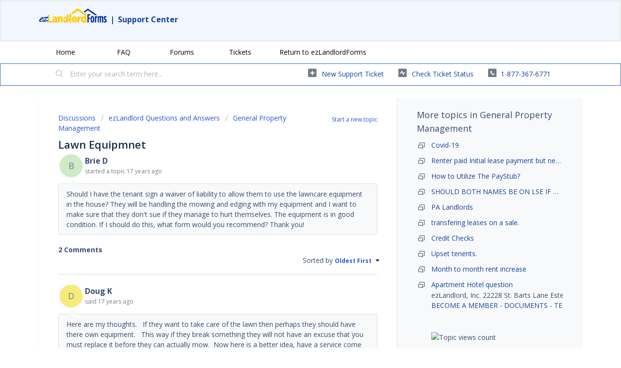

--- FILE ---
content_type: text/html; charset=utf-8
request_url: https://support.ezlandlordforms.com/support/discussions/topics/72000783143?isLoggedIn=false
body_size: 14397
content:
<!DOCTYPE html>
       
        <!--[if lt IE 7]><html class="no-js ie6 dew-dsm-theme " lang="en" dir="ltr" data-date-format="non_us"><![endif]-->       
        <!--[if IE 7]><html class="no-js ie7 dew-dsm-theme " lang="en" dir="ltr" data-date-format="non_us"><![endif]-->       
        <!--[if IE 8]><html class="no-js ie8 dew-dsm-theme " lang="en" dir="ltr" data-date-format="non_us"><![endif]-->       
        <!--[if IE 9]><html class="no-js ie9 dew-dsm-theme " lang="en" dir="ltr" data-date-format="non_us"><![endif]-->       
        <!--[if IE 10]><html class="no-js ie10 dew-dsm-theme " lang="en" dir="ltr" data-date-format="non_us"><![endif]-->       
        <!--[if (gt IE 10)|!(IE)]><!--><html class="no-js  dew-dsm-theme " lang="en" dir="ltr" data-date-format="non_us"><!--<![endif]-->
	<head>
		
		<!-- Title for the page -->
<title> Lawn Equipmnet : ezLandlordForms </title>

<!-- Meta information -->

      <meta charset="utf-8" />
      <meta http-equiv="X-UA-Compatible" content="IE=edge,chrome=1" />
      <meta name="description" content= "Should I have the tenant sign a waiver of liability to allow them to use the lawncare equipment in the house? They will be handling the mowing and edging with my equipment and I want to make sure that they don&#39;t sue if they manage to hurt themselves. The equipment is in good condition. If I should do this, what form would you recommend? Thank you!" />
      <meta name="author" content= "" />
       <meta property="og:title" content="Lawn Equipmnet" />  <meta property="og:url" content="https://support.ezlandlordforms.com/support/discussions/topics/72000783143" />  <meta property="og:image" content="https://s3.amazonaws.com/cdn.freshdesk.com/data/helpdesk/attachments/production/72002989152/logo/wKJth2DKUMIFx7pvFtOMDzDfaN7I6pZ3XQ.png?X-Amz-Algorithm=AWS4-HMAC-SHA256&amp;amp;X-Amz-Credential=AKIAS6FNSMY2XLZULJPI%2F20260117%2Fus-east-1%2Fs3%2Faws4_request&amp;amp;X-Amz-Date=20260117T153625Z&amp;amp;X-Amz-Expires=604800&amp;amp;X-Amz-SignedHeaders=host&amp;amp;X-Amz-Signature=19ba0753af158f07d3a7b298866fc99ae9083f3e4a1a8c8e7dc7fdfb47feeeb1" />  <meta property="og:site_name" content="ezlandlord" />  <meta property="og:type" content="article" />  <meta name="twitter:title" content="Lawn Equipmnet" />  <meta name="twitter:url" content="https://support.ezlandlordforms.com/support/discussions/topics/72000783143" />  <meta name="twitter:image" content="https://s3.amazonaws.com/cdn.freshdesk.com/data/helpdesk/attachments/production/72002989152/logo/wKJth2DKUMIFx7pvFtOMDzDfaN7I6pZ3XQ.png?X-Amz-Algorithm=AWS4-HMAC-SHA256&amp;amp;X-Amz-Credential=AKIAS6FNSMY2XLZULJPI%2F20260117%2Fus-east-1%2Fs3%2Faws4_request&amp;amp;X-Amz-Date=20260117T153625Z&amp;amp;X-Amz-Expires=604800&amp;amp;X-Amz-SignedHeaders=host&amp;amp;X-Amz-Signature=19ba0753af158f07d3a7b298866fc99ae9083f3e4a1a8c8e7dc7fdfb47feeeb1" />  <meta name="twitter:card" content="summary" />  <link rel="canonical" href="https://support.ezlandlordforms.com/support/discussions/topics/72000783143" /> 

<!-- Responsive setting -->
<link rel="apple-touch-icon" href="https://s3.amazonaws.com/cdn.freshdesk.com/data/helpdesk/attachments/production/72003059706/fav_icon/0AOa4Xw7N_Lghrvfj6QAR1GRaRVNsLf2Zw.jpg" />
        <link rel="apple-touch-icon" sizes="72x72" href="https://s3.amazonaws.com/cdn.freshdesk.com/data/helpdesk/attachments/production/72003059706/fav_icon/0AOa4Xw7N_Lghrvfj6QAR1GRaRVNsLf2Zw.jpg" />
        <link rel="apple-touch-icon" sizes="114x114" href="https://s3.amazonaws.com/cdn.freshdesk.com/data/helpdesk/attachments/production/72003059706/fav_icon/0AOa4Xw7N_Lghrvfj6QAR1GRaRVNsLf2Zw.jpg" />
        <link rel="apple-touch-icon" sizes="144x144" href="https://s3.amazonaws.com/cdn.freshdesk.com/data/helpdesk/attachments/production/72003059706/fav_icon/0AOa4Xw7N_Lghrvfj6QAR1GRaRVNsLf2Zw.jpg" />
        <meta name="viewport" content="width=device-width, initial-scale=1.0, maximum-scale=5.0, user-scalable=yes" /> 
		
		<!-- Adding meta tag for CSRF token -->
		<meta name="csrf-param" content="authenticity_token" />
<meta name="csrf-token" content="Zg+fatND/qDH+A2rjBthwYYfAktT5amx9a514LtnxJA487/vu6oiyJ/HDOwQMr9jL9M1OAHLIG8JeTXtAcSJTA==" />
		<!-- End meta tag for CSRF token -->
		
		<!-- Fav icon for portal -->
		<link rel='shortcut icon' href='https://s3.amazonaws.com/cdn.freshdesk.com/data/helpdesk/attachments/production/72003059706/fav_icon/0AOa4Xw7N_Lghrvfj6QAR1GRaRVNsLf2Zw.jpg' />

		<!-- Base stylesheet -->
 
		<link rel="stylesheet" media="print" href="https://assets4.freshdesk.com/assets/cdn/portal_print-6e04b27f27ab27faab81f917d275d593fa892ce13150854024baaf983b3f4326.css" />
	  		<link rel="stylesheet" media="screen" href="https://assets9.freshdesk.com/assets/cdn/falcon_portal_utils-a58414d6bc8bc6ca4d78f5b3f76522e4970de435e68a5a2fedcda0db58f21600.css" />	

		
		<!-- Theme stylesheet -->

		<link href="/support/theme.css?v=4&amp;d=1718147987" media="screen" rel="stylesheet" type="text/css">

		<!-- Google font url if present -->
		<link href='https://fonts.googleapis.com/css?family=Open+Sans:regular,italic,600,700,700italic' rel='stylesheet' type='text/css' nonce='4G+Xh2xvVh+SGspF2G1l+g=='>

		<!-- Including default portal based script framework at the top -->
		<script src="https://assets9.freshdesk.com/assets/cdn/portal_head_v2-d07ff5985065d4b2f2826fdbbaef7df41eb75e17b915635bf0413a6bc12fd7b7.js"></script>
		<!-- Including syntexhighlighter for portal -->
		<script src="https://assets4.freshdesk.com/assets/cdn/prism-841b9ba9ca7f9e1bc3cdfdd4583524f65913717a3ab77714a45dd2921531a402.js"></script>

		

		<!-- Access portal settings information via javascript -->
		 <script type="text/javascript">     var portal = {"language":"en","name":"ezlandlord","contact_info":"","current_page_name":"topic_view","current_tab":"forums","vault_service":{"url":"https://vault-service.freshworks.com/data","max_try":2,"product_name":"fd"},"current_account_id":2231494,"preferences":{"bg_color":"#ffffff","header_color":"#f2f6fe","help_center_color":"#f2f6fe","footer_color":"#384a71","tab_color":"#ffffff","tab_hover_color":"#3366cc","btn_background":"#8398b2","btn_primary_background":"#3366cc","base_font":"Open Sans","text_color":"#384a71","headings_font":"Open Sans","headings_color":"#183247","link_color":"#1340a0","link_color_hover":"#1340a0","input_focus_ring_color":"#8398b2","non_responsive":"false"},"image_placeholders":{"spacer":"https://assets5.freshdesk.com/assets/misc/spacer.gif","profile_thumb":"https://assets6.freshdesk.com/assets/misc/profile_blank_thumb-4a7b26415585aebbd79863bd5497100b1ea52bab8df8db7a1aecae4da879fd96.jpg","profile_medium":"https://assets7.freshdesk.com/assets/misc/profile_blank_medium-1dfbfbae68bb67de0258044a99f62e94144f1cc34efeea73e3fb85fe51bc1a2c.jpg"},"falcon_portal_theme":true};     var attachment_size = 20;     var blocked_extensions = "";     var allowed_extensions = "";     var store = { 
        ticket: {},
        portalLaunchParty: {} };    store.portalLaunchParty.ticketFragmentsEnabled = false;    store.pod = "us-east-1";    store.region = "US"; </script> 

			<script src="//cdn.freshmarketer.com/1417237/2394155.js" nonce="4G+Xh2xvVh+SGspF2G1l+g=="></script>

			    <script src="https://wchat.freshchat.com/js/widget.js" nonce="4G+Xh2xvVh+SGspF2G1l+g=="></script>

	</head>
	<body>
            	
		
		
		<script>

  function readCookie(name) {
    return document.cookie.match('(^|;)\\s*'+name+'\\s*=\\s*([^;]+)')?.pop() || '';
  }
  
  
  //const ezDomainPrefix = "ci-";
  //const ezDomainPrefix = "qa-";
  const ezDomainPrefix = "";
  
  
  
  //if on freshdesk domain, then redirect to EZ domain
  if (window.location.hostname == 'ezlandlord.freshdesk.com') {
    window.location.hostname = 'support.ezlandlordforms.com';
  }
      
      if (window.location.pathname != '/logout') {
  
  
  
  const isLoggedIntoFreshdesk = readCookie('session_token');
  const forceLogout = readCookie('freshdeskForceLogout');
  
  const rawParams = new URLSearchParams(window.location.search);
  const params = new Proxy(rawParams, {
    get: (searchParams, prop) => searchParams.get(prop),
  });
  
  const syncStatus = readCookie('freshdeskSyncStatus');
  
  const isLogoutRequest = (params.logout && params.logout == 'true');
  const isLoginRequest = (window.location.pathname.includes('/support/login'));
  const isAgentLogin = (params.mode && params.mode == 'agent');
  const isUserSynced = syncStatus; // && syncstatus == '1'); //TODO: handle syncstatus='0'
  const isForceLogout = (forceLogout && forceLogout == 'true');
  
  
  
  //if user is requesting logout, then log them out
  if (isLogoutRequest) {
    document.cookie = 'ezLoggedIn=false; path=/; domain=.ezlandlordforms.com';
    window.location.href = 'https://' + window.location.hostname + '/logout';
  }
  
  
  //if user has logged out of EZ, then log them out but remember this page
  if (isForceLogout) {
    document.cookie = 'freshdeskForceLogout=; Path=/; Expires=Thu, 01 Jan 1970 00:00:01 GMT; domain=.ezlandlordforms.com';
    document.cookie = 'ezLoggedIn=false; Path=/; Expires=Thu, 01 Jan 1970 00:00:01 GMT; domain=.ezlandlordforms.com';
    document.cookie = 'freshdeskLoggedOutRedirect='+window.location.pathname+'; path=/';
    window.location.href = 'https://' + window.location.hostname + '/logout';
  }
  
  
  
  if (isLoginRequest) {
    //user is logging in - remember their requested redirect path
    let redirect_to = params.redirect_to;
    if (redirect_to) {
      document.cookie = 'ezlfFreshdeskRedirectTo=' + redirect_to + '; path=/';
    }
    
    //if an agent is logging in, then bypass SSO and let them type in their credentials - else initiate SSO
    if (!isAgentLogin) {
      window.location.href = 'https://' + window.location.hostname + '/customer/login';
    }
  } else {
    const cookie = readCookie('ezlfFreshdeskRedirectTo');
    if (cookie) {
      //user has just finished logging in - ensure their name, and respect their requested redirect path
      
      if (!isUserSynced) {
        window.location.href = 'https://' + ezDomainPrefix + 'www.ezlandlordforms.com/sso/sync-freshdesk-user?freshdeskUserId=' + '';
      } else {
      	document.cookie = 'ezlfFreshdeskRedirectTo=; Path=/; Expires=Thu, 01 Jan 1970 00:00:01 GMT;';
      	window.location.href = 'https://' + window.location.hostname + cookie;
      }
    }
  }
  
  if (!isLoginRequest && !isLoggedIntoFreshdesk) {
    let ezLoggedIn = params.isLoggedIn;
    if (ezLoggedIn) {
      if (ezLoggedIn == 'true') {
        //user is logged into EZ, but not logged into Freshdesk - so log them into Freshdesk with SSO
        document.cookie = 'ezLoggedIn=true; path=/; domain=.ezlandlordforms.com';
        window.location.href = 'https://' + window.location.hostname + '/support/login?redirect_to=' + window.location.pathname;
      } else {
        //user is NOT logged into EZ or Freshdesk - so show them the logged-out Freshdesk page
        document.cookie = 'skipEzLoginCheck=true; path=/';
        
        
          const freshdeskLoggedOutRedirectCookieVal = readCookie('freshdeskLoggedOutRedirect');
          if (freshdeskLoggedOutRedirectCookieVal) {
    		document.cookie = 'freshdeskLoggedOutRedirect=; path=/; Expires=Thu, 01 Jan 1970 00:00:01 GMT';
            document.cookie = '_helpkit_session=; path=/; Expires=Thu, 01 Jan 1970 00:00:01 GMT';
          	window.location.href = 'https://' + window.location.hostname + freshdeskLoggedOutRedirectCookieVal;
          } else {
        rawParams.delete('isLoggedIn');
        var newSearch = rawParams.toString();
        window.location.search = newSearch ? '?' + newSearch : ''; //window.location.search.replace('isLoggedIn=false','');
          }
        
        
        
      }
    } else {
      const skipCookie = document.cookie.match('(^|;)\\s*skipEzLoginCheck\\s*=\\s*([^;]+)')?.pop() || '';
      if (skipCookie) {
        //user is NOT logged into EZ or Freshdesk - so show them the logged-out Freshdesk page
        document.cookie = 'skipEzLoginCheck=; Path=/; Expires=Thu, 01 Jan 1970 00:00:01 GMT;';
      } else {
          const cookie = readCookie('ezLoggedIn');
        if (!cookie) {
            //user is NOT logged into Freshdesk - EZ status is unknown - go check if they are logged into EZ
            const queryStringFormatted = window.location.search
          		? encodeURIComponent(window.location.search)
                : '';
            window.location.href = 'https://' + ezDomainPrefix + 'www.ezlandlordforms.com/sso/auth-check?rurl=https://' + window.location.hostname + window.location.pathname + queryStringFormatted
        } else if (cookie == 'true') {
           //user is logged into EZ, but not logged into Freshdesk - so log them into Freshdesk with SSO
            window.location.href = 'https://' + window.location.hostname + '/support/login?redirect_to=' + window.location.pathname
        } else {
          //user has just logged out, so redirect them
          document.cookie = 'ezLoggedIn=; Path=/; Expires=Thu, 01 Jan 1970 00:00:01 GMT; domain=.ezlandlordforms.com';
          
          const freshdeskLoggedOutRedirectCookieVal = readCookie('freshdeskLoggedOutRedirect');
          if (freshdeskLoggedOutRedirectCookieVal) {
    		document.cookie = 'freshdeskLoggedOutRedirect=; path=/; Expires=Thu, 01 Jan 1970 00:00:01 GMT';
            document.cookie = 'skipEzLoginCheck=; path=/; Expires=Thu, 01 Jan 1970 00:00:01 GMT';
          	document.cookie = '_helpkit_session=; path=/; Expires=Thu, 01 Jan 1970 00:00:01 GMT';
          	window.location.href = 'https://' + window.location.hostname + freshdeskLoggedOutRedirectCookieVal;
          } else {
          	window.location.href = 'https://' + ezDomainPrefix + 'www.ezlandlordforms.com';
          }
        }
      }
    }
  }
          
          
          
          
          
      const freshdeskCookieName = 'chatWidgetOpen'

      function initFreshChat() {
        if (!!window.fcWidget) {
          const freshdeskToken = '37a55caf-ba49-462c-8cdc-220653284a5f'
          
          const freshdeskRestoreId = readCookie('freshdeskRestoreId')
          const fcSessionId = readCookie('fcSessionId')
          

          if (isLoggedIntoFreshdesk) {
            window.fcWidget.init({
              token: freshdeskToken,
              host: 'https://wchat.freshchat.com',
              externalId: 'ezLandlordForms',
                //firstName: '',
                //lastName: '',
              email: '',
              siteId: 'ezLandlordForms',
              restoreId: freshdeskRestoreId ? freshdeskRestoreId : null
            })
          } else {
            window.fcWidget.init({
              token: freshdeskToken,
              host: 'https://wchat.freshchat.com',
              externalId: 'ezLandlordForms',
              siteId: 'ezLandlordForms',
              restoreId: freshdeskRestoreId ? freshdeskRestoreId : null
            })
          }
          
          window.fcWidget.on('widget:loaded', function() {
            if (!fcSessionId) {
              window.fcWidget.user.clear()
              document.cookie = 'fcSessionId=freshdeskUser; path=/; domain=.ezlandlordforms.com';
            }

            const freshdeskCookie = readCookie(freshdeskCookieName)
            if (freshdeskCookie && freshdeskCookie === '1') {
              window.fcWidget.open()
            }
          })

          window.fcWidget.on('widget:opened', function() {
              document.cookie = freshdeskCookieName+'=1; path=/; domain=.ezlandlordforms.com';
          })

          window.fcWidget.on("widget:closed", function() {
              document.cookie = freshdeskCookieName+'=0; path=/; domain=.ezlandlordforms.com';
          })

          window.fcWidget.on('user:created', function(resp) {
            const status = resp && resp.status
            const data = resp && resp.data
            if (status === 200) {
              if (data && data.restoreId) {
                document.cookie = 'freshdeskRestoreId='+data.restoreId+'; path=/; domain=.ezlandlordforms.com';
              }
            }
          });
        }  else {
          initiateCall()
        }
      }

      function initialize(i,t) {
        let e
        i.getElementById(t) 
          ? initFreshChat()
          : ((e=i.createElement("script")).id=t,e.async=!0,e.src="https://wchat.freshchat.com/js/widget.js",e.onload = initFreshChat,i.head.appendChild(e))
      }

      function initiateCall() {
        initialize(document, "Freshchat-js-sdk")
      }
  
      initFreshChat()
          
  }
          
          
</script>



<header class="banner">
		<div class="banner-wrapper page">
          <div class="banner-title">
          
            <h1>
              <p>
                    <a href="https://www.ezlandlordforms.com/"><img width="140" height="30" src="https://s3.amazonaws.com/cdn.freshdesk.com/data/helpdesk/attachments/production/72002989152/logo/wKJth2DKUMIFx7pvFtOMDzDfaN7I6pZ3XQ.png" class="attachment-full size-full" alt="" loading="lazy" srcset="https://s3.amazonaws.com/cdn.freshdesk.com/data/helpdesk/attachments/production/72002989152/logo/wKJth2DKUMIFx7pvFtOMDzDfaN7I6pZ3XQ.png" sizes="(max-width: 320px) 100vw, 320px"></a>
                	<span>|</span>
                	<a href="https://support.ezlandlordforms.com/support/home">Support Center</a>
              </p>
            </h1>
            
          </div>
            
      
         
</header>  
   
	
	<nav class="page-tabs">
   
		<div class="page no-padding no-header-tabs">
			
				<a data-toggle-dom="#header-tabs" href="#" data-animated="true" class="mobile-icon-nav-menu show-in-mobile"></a>
				<div class="nav-link" id="header-tabs">
				<div class="page no-padding no-header-tabs">
			
				<a data-toggle-dom="#header-tabs" href="#" data-animated="true" class="mobile-icon-nav-menu show-in-mobile"></a>
				<div class="nav-link" id="header-tabs">
				
     	 
							<a href="/support/home" class="">Home</a>
						
                      
					
						
							<a href="/support/solutions" class="">FAQ</a>
						
                      
					
						
							<a href="/support/discussions" class="">Forums</a>
						
                      
					
						
							<a href="/support/tickets" class="">Tickets</a>
						
                      
					
                  <a href="https://www.ezlandlordforms.com/">Return to ezLandlordForms</a>
				</div>
			
			
      
		</div>
	</nav>
      
<!-- Search and page links for the page -->

	<section class="help-center-sc rounded-6">
		<div class="page no-padding">
		<div class="hc-search">
			<div class="hc-search-c">
				<form class="hc-search-form print--remove" autocomplete="off" action="/support/search/topics" id="hc-search-form" data-csrf-ignore="true">
	<div class="hc-search-input">
	<label for="support-search-input" class="hide">Enter your search term here...</label>
		<input placeholder="Enter your search term here..." type="text"
			name="term" class="special" value=""
            rel="page-search" data-max-matches="10" id="support-search-input">
	</div>
	<div class="hc-search-button">
		<button class="btn btn-primary" aria-label="Search" type="submit" autocomplete="off">
			<i class="mobile-icon-search hide-tablet"></i>
			<span class="hide-in-mobile">
				Search
			</span>
		</button>
	</div>
</form>
			</div>
		</div>
		<div class="hc-nav  nav-with-contact ">
			 <nav>   <div>
              <a href="/support/tickets/new" class="mobile-icon-nav-newticket new-ticket ellipsis" title="New support ticket">
                <span> New support ticket </span>
              </a>
            </div>   <div>
              <a href="/support/tickets" class="mobile-icon-nav-status check-status ellipsis" title="Check ticket status">
                <span>Check ticket status</span>
              </a>
            </div>   <div> <a href="tel:1-877-367-6771" class="mobile-icon-nav-contact contact-info ellipsis">
            <span dir='ltr'>1-877-367-6771</span>
           </a> </div>  </nav>
		</div>
		</div>
	</section>


<div class="page">
	
	
	<!-- Search and page links for the page -->
	

	<!-- Notification Messages -->
	 <div class="alert alert-with-close notice hide" id="noticeajax"></div> 

	
	<div class="c-wrapper">		
		


<section class="content main rounded-6 min-height-on-desktop fc-topic-view">
    
	
		<b class="pull-right"><a href="/support/discussions/topics/new?forum_id=72000265479" title="Start a new topic">Start a new topic</a></b>
	
	<div class="breadcrumb">
                          
                          
                          
                          
                          	
                          		
                          		
                          	
                          
                          	
                          		
                          		
                          	
                          
                          	
                          		
                          		
                          	
                          
                          	
                          		
                          		
                          	
                          
                          	
                          		
                          		
                          	
                          
                          	
                          		
                          		
                          	
                          
                          	
                          		
                          		
                          	
                          
                          	
                          		
                          		
                          	
                          
                          	
                          		
                          		
                          	
                          
                          	
                          		
                          		
                          	
                          
                          	
                          		
                          		
                          	
                          
                          	
                          		
                          		
                          	
                          
                          	
                          		
                          		
                          	
                          
                          	
                          		
                          		
                          	
                          
                          	
                          		
                          		
                          	
                          
                          	
                          		
                          		
                          	
                          
                          	
                          		
                          		
                          	
                          
                          	
                          		
                          		
                          	
                          
                          	
                          		
                          		
                          	
                          
                          	
                          		
                          		
                          	
                          
                          	
                          		
                          		
                          	
                          
                          	
                          		
                          		
                          	
                          
                          	
                          		
                          		
                          	
                          
                          	
                          		
                          		
                          	
                          
                          	
                          		
                          		
                          	
                          
                          	
                          		
                          		
                          	
                          
                          	
                          		
                          		
                          	
                          
                          
                          
		<a href="/support/discussions">Discussions</a>
		<a href="/support/discussions">ezLandlord Questions and Answers</a>
		<a href="/support/discussions/forums/72000265479-general-property-management">General Property Management</a>
	</div>
	
	<section class="topic-header clearfix">
		<div class="topic-labels"></div>
		<b class="page-stamp page-stamp-questions">
			<i class="icon-page-questions"></i>
		</b>
		
		<h2 class="post-title heading">
			Lawn Equipmnet
		</h2>
		
	</section>

	<div id="topic-comments">
		
		<section class="user-comment " id="post-72001755932">
			<div class="user-info">
				  <div class="user-pic-thumb image-lazy-load user-pointer-bottom"> <div class="thumb avatar-text circle text-center bg-0"> B  </div> </div> 				
				<div class="user-details">
                  	
                  	
                  
                  	
					

					
						
					
                    <h4 class="user-name">Brie D</h4>
					<div class="p-info">
						started a topic  <span class='timeago' title='Wed, 13 May, 2009 at 11:17 AM' data-timeago='2009-05-13 11:17:58 -0400' data-livestamp='2009-05-13 11:17:58 -0400'>
			over 16 years ago
		   </span> 
					</div>
				</div>
			</div>
			<div class="p-content" rel="image-enlarge" id="post-72001755932-description">
				<div class="p-desc">
					Should I have the tenant sign a waiver of liability to allow them to use the lawncare equipment in the house? They will be handling the mowing and edging with my equipment and I want to make sure that they don't sue if they manage to hurt themselves. The equipment is in good condition. If I should do this, what form would you recommend? Thank you!
				</div>

				

				
				
              
              
              
              
              
              	
              
              
              
              
			</div>
			<div class="p-content hide" id="post-72001755932-edit">
				<div class="sloading loading-small loading-block"></div>
			</div>
		</section>

		<div class="sort-posts clearfix"><strong class='pull-left'>2 Comments</strong><span class="post-sort dropdown pull-right align-left"><ul class="dropdown-menu pull-left" role="menu" aria-labelledby="dropdownMenu"><li class='active'><a href='/support/discussions/topics/72000783143?sort=date'>Oldest First</a></li><li class=''><a href='/support/discussions/topics/72000783143?sort=popularity'>Popular</a></li><li class=''><a href='/support/discussions/topics/72000783143?sort=recency'>Newest First</a></li></ul><span class="dropdown-toggle" data-toggle="dropdown">Sorted by <a href='#'><b> Oldest First </b><i class="caret"></i></a></span></span></div><hr>

		
			
				
			
				
				<section class="user-comment " id="post-72001762214">
					<div class="user-info">
						  <div class="user-pic-thumb image-lazy-load user-pointer-bottom"> <div class="thumb avatar-text circle text-center bg-8"> D  </div> </div> 
						<div class="user-details">
							
                          
                            
                          	

                            
                            

                            
                                
                            
                            <h4 class="user-name">Doug K</h4>
							<div class="p-info">
								said  <span class='timeago' title='Wed, 13 May, 2009 at  2:45 PM' data-timeago='2009-05-13 14:45:43 -0400' data-livestamp='2009-05-13 14:45:43 -0400'>
			over 16 years ago
		   </span> 
							</div>
						</div>
					</div>
					<div class="p-content" rel="image-enlarge" id="post-72001762214-description">
						<div class="p-desc">
							
							Here are my thoughts. &nbsp;&nbsp;If they want to take care of the lawn then perhaps they should have there own equipment. &nbsp;&nbsp;This way if they break something they will not have an excuse that you must replace it before they can actually mow. &nbsp;Now here is a better idea, have a service come in, probably cost you no more than $60.00 per month and you then get to check in on the up keep of at least the outside. &nbsp;&nbsp;Feels like your leaving yourself open for problems by providing them something more to break. &nbsp;Also solves the liability problem.
						</div>
						
                      
                      
                                            
                      
                      
                      
                      <!--<div class='btn-group' id='post-72001762214-vote-toolbar'></div>-->
					</div>
					<div class="p-content hide" id="post-72001762214-edit">
						<div class="sloading loading-small loading-block"></div>
					</div>
				</section>
				
			
				
				<section class="user-comment " id="post-72001762215">
					<div class="user-info">
						  <div class="user-pic-thumb image-lazy-load user-pointer-bottom"> <div class="thumb avatar-text circle text-center bg-3"> D  </div> </div> 
						<div class="user-details">
							
                          
                            
                          	

                            
                            

                            
                                
                            
                            <h4 class="user-name">Donald G</h4>
							<div class="p-info">
								said  <span class='timeago' title='Wed, 13 May, 2009 at  6:24 PM' data-timeago='2009-05-13 18:24:33 -0400' data-livestamp='2009-05-13 18:24:33 -0400'>
			over 16 years ago
		   </span> 
							</div>
						</div>
					</div>
					<div class="p-content" rel="image-enlarge" id="post-72001762215-description">
						<div class="p-desc">
							
							Brie what I know is this , if he is cutting your lawn and he gets hurt , or hurts somone else, he is working for you , therefore your his employer , do you have workmans Comp? &nbsp;I have found &nbsp;with some tennants when times get tough they will look for a way to cheat you.
						</div>
						
                      
                      
                                            
                      
                      
                      
                      <!--<div class='btn-group' id='post-72001762215-vote-toolbar'></div>-->
					</div>
					<div class="p-content hide" id="post-72001762215-edit">
						<div class="sloading loading-small loading-block"></div>
					</div>
				</section>
				
			
		
	
	</div>

		
		<section class="lead"><a href="/support/discussions/topics/72000783143/reply">Login</a> to post a comment</section>
	
</section>

	<section class="sidebar content rounded-6 min-height-on-desktop fc-merge-topic">	
		<div class="cs-g-c">
			<section class="topic-list" id="merged-topics-list">
				
				
          
          		
          		
          		
                
          		
          			
          		
          

				





          
          		
          		
				<div class="list-lead">More topics in <span class="folder-name">General Property Management</span></div>
          <ul>
          		
                	
          				
          				
          			
          		
                	
            
                      		
                      		
                            
                      			
                      				
                      				
                      				
                      				
                      			
                      		
                      			
                      				
                      			
                      		
                      			
                      				
                      			
                      		
                      		
                      		
          					
                      		
          
          
          
                          
                          
                          
                          
                          	
                          		
                          		
                          	
                          
                          	
                          		
                          		
                          	
                          
                          	
                          		
                          		
                          	
                          
                          	
                          		
                          		
                          	
                          
                          	
                          		
                          		
                          	
                          
                          	
                          		
                          		
                          	
                          
                          	
                          		
                          		
                          	
                          
                          	
                          		
                          		
                          	
                          
                          	
                          		
                          		
                          	
                          
                          	
                          
                          
                          	
                          	
                          
          
          <li class="cs-g-3">
                      		
                      <div class="ellipsis">
                      		
										
											<a href="/support/discussions/topics/72000447965-covid-19">
							Covid-19</
</a></div>
</li>
          
          
          
          			
          		
                	
            
                      		
                      		
                            
                      			
                      				
                      				
                      				
                      				
                      			
                      		
                      			
                      				
                      			
                      		
                      			
                      				
                      			
                      		
                      		
                      		
          					
                      		
          
          
          
                          
                          
                          
                          
                          	
                          		
                          		
                          	
                          
                          	
                          		
                          		
                          	
                          
                          	
                          		
                          		
                          	
                          
                          	
                          		
                          		
                          	
                          
                          	
                          		
                          		
                          	
                          
                          	
                          		
                          		
                          	
                          
                          	
                          		
                          		
                          	
                          
                          	
                          		
                          		
                          	
                          
                          	
                          		
                          		
                          	
                          
                          	
                          		
                          		
                          	
                          
                          	
                          		
                          		
                          	
                          
                          	
                          		
                          		
                          	
                          
                          	
                          		
                          		
                          	
                          
                          	
                          		
                          		
                          	
                          
                          	
                          		
                          		
                          	
                          
                          	
                          		
                          		
                          	
                          
                          	
                          		
                          		
                          	
                          
                          	
                          		
                          		
                          	
                          
                          	
                          		
                          		
                          	
                          
                          	
                          		
                          		
                          	
                          
                          	
                          		
                          		
                          	
                          
                          	
                          		
                          		
                          	
                          
                          	
                          		
                          		
                          	
                          
                          	
                          		
                          		
                          	
                          
                          	
                          		
                          		
                          	
                          
                          	
                          		
                          		
                          	
                          
                          	
                          		
                          		
                          	
                          
                          	
                          		
                          		
                          	
                          
                          	
                          		
                          		
                          	
                          
                          	
                          		
                          		
                          	
                          
                          	
                          		
                          		
                          	
                          
                          	
                          		
                          		
                          	
                          
                          	
                          		
                          		
                          	
                          
                          	
                          		
                          		
                          	
                          
                          	
                          		
                          		
                          	
                          
                          	
                          		
                          		
                          	
                          
                          	
                          		
                          		
                          	
                          
                          	
                          		
                          		
                          	
                          
                          	
                          		
                          		
                          	
                          
                          	
                          		
                          		
                          	
                          
                          	
                          		
                          		
                          	
                          
                          	
                          		
                          		
                          	
                          
                          	
                          		
                          		
                          	
                          
                          	
                          		
                          		
                          	
                          
                          	
                          		
                          		
                          	
                          
                          	
                          		
                          		
                          	
                          
                          	
                          		
                          		
                          	
                          
                          	
                          		
                          		
                          	
                          
                          	
                          		
                          		
                          	
                          
                          	
                          		
                          		
                          	
                          
                          	
                          		
                          		
                          	
                          
                          	
                          		
                          		
                          	
                          
                          	
                          		
                          		
                          	
                          
                          	
                          		
                          		
                          	
                          
                          	
                          
                          
                          	
                          	
                          
          
          <li class="cs-g-3">
                      		
                      <div class="ellipsis">
                      		
										
											<a href="/support/discussions/topics/72000779656-renter-paid-initial-lease-payment-but-never-ez-signed">
							Renter paid Initial lease payment but never ez signed</
</a></div>
</li>
          
          
          
          			
          		
                	
            
                      		
                      		
                            
                      			
                      				
                      				
                      				
                      				
                      			
                      		
                      			
                      				
                      			
                      		
                      			
                      				
                      			
                      		
                      		
                      		
          					
                      		
          
          
          
                          
                          
                          
                          
                          	
                          		
                          		
                          	
                          
                          	
                          		
                          		
                          	
                          
                          	
                          		
                          		
                          	
                          
                          	
                          		
                          		
                          	
                          
                          	
                          		
                          		
                          	
                          
                          	
                          		
                          		
                          	
                          
                          	
                          		
                          		
                          	
                          
                          	
                          		
                          		
                          	
                          
                          	
                          		
                          		
                          	
                          
                          	
                          		
                          		
                          	
                          
                          	
                          		
                          		
                          	
                          
                          	
                          		
                          		
                          	
                          
                          	
                          		
                          		
                          	
                          
                          	
                          		
                          		
                          	
                          
                          	
                          		
                          		
                          	
                          
                          	
                          		
                          		
                          	
                          
                          	
                          		
                          		
                          	
                          
                          	
                          		
                          		
                          	
                          
                          	
                          		
                          		
                          	
                          
                          	
                          		
                          		
                          	
                          
                          	
                          		
                          		
                          	
                          
                          	
                          		
                          		
                          	
                          
                          	
                          		
                          		
                          	
                          
                          	
                          		
                          		
                          	
                          
                          	
                          		
                          		
                          	
                          
                          	
                          		
                          		
                          	
                          
                          	
                          		
                          		
                          	
                          
                          	
                          
                          	
                          
                          
                          	
                          	
                          
          
          <li class="cs-g-3">
                      		
                      <div class="ellipsis">
                      		
										
											<a href="/support/discussions/topics/72000779761-how-to-utilize-the-paystub">
							How to Utilize The PayStub?</
</a></div>
</li>
          
          
          
          			
          		
                	
            
                      		
                      		
                            
                      			
                      				
                      				
                      				
                      				
                      			
                      		
                      			
                      				
                      			
                      		
                      			
                      				
                      			
                      		
                      		
                      		
          					
                      		
          
          
          
                          
                          
                          
                          
                          	
                          		
                          		
                          	
                          
                          	
                          		
                          		
                          	
                          
                          	
                          		
                          		
                          	
                          
                          	
                          		
                          		
                          	
                          
                          	
                          		
                          		
                          	
                          
                          	
                          		
                          		
                          	
                          
                          	
                          		
                          		
                          	
                          
                          	
                          		
                          		
                          	
                          
                          	
                          		
                          		
                          	
                          
                          	
                          		
                          		
                          	
                          
                          	
                          		
                          		
                          	
                          
                          	
                          		
                          		
                          	
                          
                          	
                          		
                          		
                          	
                          
                          	
                          		
                          		
                          	
                          
                          	
                          		
                          		
                          	
                          
                          	
                          		
                          		
                          	
                          
                          	
                          		
                          		
                          	
                          
                          	
                          		
                          		
                          	
                          
                          	
                          		
                          		
                          	
                          
                          	
                          		
                          		
                          	
                          
                          	
                          		
                          		
                          	
                          
                          	
                          		
                          		
                          	
                          
                          	
                          		
                          		
                          	
                          
                          	
                          		
                          		
                          	
                          
                          	
                          		
                          		
                          	
                          
                          	
                          		
                          		
                          	
                          
                          	
                          		
                          		
                          	
                          
                          	
                          		
                          		
                          	
                          
                          	
                          		
                          		
                          	
                          
                          	
                          		
                          		
                          	
                          
                          	
                          		
                          		
                          	
                          
                          	
                          		
                          		
                          	
                          
                          	
                          		
                          		
                          	
                          
                          	
                          		
                          		
                          	
                          
                          	
                          		
                          		
                          	
                          
                          	
                          		
                          		
                          	
                          
                          	
                          		
                          		
                          	
                          
                          	
                          		
                          		
                          	
                          
                          	
                          		
                          		
                          	
                          
                          	
                          		
                          		
                          	
                          
                          	
                          		
                          		
                          	
                          
                          	
                          		
                          		
                          	
                          
                          	
                          		
                          		
                          	
                          
                          	
                          		
                          		
                          	
                          
                          	
                          		
                          		
                          	
                          
                          	
                          		
                          		
                          	
                          
                          	
                          		
                          		
                          	
                          
                          	
                          		
                          		
                          	
                          
                          	
                          		
                          		
                          	
                          
                          	
                          		
                          		
                          	
                          
                          	
                          		
                          		
                          	
                          
                          	
                          		
                          		
                          	
                          
                          	
                          		
                          		
                          	
                          
                          	
                          		
                          		
                          	
                          
                          	
                          		
                          		
                          	
                          
                          	
                          		
                          		
                          	
                          
                          	
                          		
                          		
                          	
                          
                          	
                          		
                          		
                          	
                          
                          	
                          		
                          		
                          	
                          
                          	
                          		
                          		
                          	
                          
                          	
                          		
                          		
                          	
                          
                          	
                          		
                          		
                          	
                          
                          	
                          		
                          		
                          	
                          
                          	
                          		
                          		
                          	
                          
                          	
                          		
                          		
                          	
                          
                          	
                          		
                          		
                          	
                          
                          	
                          		
                          		
                          	
                          
                          	
                          		
                          		
                          	
                          
                          	
                          		
                          		
                          	
                          
                          	
                          
                          
                          	
                          	
                          
          
          <li class="cs-g-3">
                      		
                      <div class="ellipsis">
                      		
										
											<a href="/support/discussions/topics/72000779809-should-both-names-be-on-lse-if-tenant-and-girlfriend-both-live-there">
							SHOULD BOTH NAMES BE ON LSE IF TENANT AND GIRLFRIEND BOTH LIVE THERE</
</a></div>
</li>
          
          
          
          			
          		
                	
            
                      		
                      		
                            
                      			
                      				
                      				
                      				
                      				
                      			
                      		
                      			
                      				
                      			
                      		
                      			
                      				
                      			
                      		
                      		
                      		
          					
                      		
          
          
          
                          
                          
                          
                          
                          	
                          		
                          		
                          	
                          
                          	
                          		
                          		
                          	
                          
                          	
                          		
                          		
                          	
                          
                          	
                          		
                          		
                          	
                          
                          	
                          		
                          		
                          	
                          
                          	
                          		
                          		
                          	
                          
                          	
                          		
                          		
                          	
                          
                          	
                          		
                          		
                          	
                          
                          	
                          		
                          		
                          	
                          
                          	
                          		
                          		
                          	
                          
                          	
                          		
                          		
                          	
                          
                          	
                          		
                          		
                          	
                          
                          	
                          		
                          		
                          	
                          
                          	
                          
                          
                          	
                          	
                          
          
          <li class="cs-g-3">
                      		
                      <div class="ellipsis">
                      		
										
											<a href="/support/discussions/topics/72000782717-pa-landlords">
							PA Landlords</
</a></div>
</li>
          
          
          
          			
          		
                	
            
                      		
                      		
                            
                      			
                      				
                      				
                      				
                      				
                      			
                      		
                      			
                      				
                      			
                      		
                      			
                      				
                      			
                      		
                      		
                      		
          					
                      		
          
          
          
                          
                          
                          
                          
                          	
                          		
                          		
                          	
                          
                          	
                          		
                          		
                          	
                          
                          	
                          		
                          		
                          	
                          
                          	
                          		
                          		
                          	
                          
                          	
                          		
                          		
                          	
                          
                          	
                          		
                          		
                          	
                          
                          	
                          		
                          		
                          	
                          
                          	
                          		
                          		
                          	
                          
                          	
                          		
                          		
                          	
                          
                          	
                          		
                          		
                          	
                          
                          	
                          		
                          		
                          	
                          
                          	
                          		
                          		
                          	
                          
                          	
                          		
                          		
                          	
                          
                          	
                          		
                          		
                          	
                          
                          	
                          		
                          		
                          	
                          
                          	
                          		
                          		
                          	
                          
                          	
                          		
                          		
                          	
                          
                          	
                          		
                          		
                          	
                          
                          	
                          		
                          		
                          	
                          
                          	
                          		
                          		
                          	
                          
                          	
                          		
                          		
                          	
                          
                          	
                          		
                          		
                          	
                          
                          	
                          		
                          		
                          	
                          
                          	
                          		
                          		
                          	
                          
                          	
                          		
                          		
                          	
                          
                          	
                          		
                          		
                          	
                          
                          	
                          		
                          		
                          	
                          
                          	
                          		
                          		
                          	
                          
                          	
                          		
                          		
                          	
                          
                          	
                          
                          	
                          
                          
                          	
                          	
                          
          
          <li class="cs-g-3">
                      		
                      <div class="ellipsis">
                      		
										
											<a href="/support/discussions/topics/72000782718-transfering-leases-on-a-sale">
							transfering leases on a sale.</
</a></div>
</li>
          
          
          
          			
          		
                	
            
                      		
                      		
                            
                      			
                      				
                      				
                      				
                      				
                      			
                      		
                      			
                      				
                      			
                      		
                      			
                      				
                      			
                      		
                      		
                      		
          					
                      		
          
          
          
                          
                          
                          
                          
                          	
                          		
                          		
                          	
                          
                          	
                          		
                          		
                          	
                          
                          	
                          		
                          		
                          	
                          
                          	
                          		
                          		
                          	
                          
                          	
                          		
                          		
                          	
                          
                          	
                          		
                          		
                          	
                          
                          	
                          		
                          		
                          	
                          
                          	
                          		
                          		
                          	
                          
                          	
                          		
                          		
                          	
                          
                          	
                          		
                          		
                          	
                          
                          	
                          		
                          		
                          	
                          
                          	
                          		
                          		
                          	
                          
                          	
                          		
                          		
                          	
                          
                          	
                          		
                          		
                          	
                          
                          	
                          
                          
                          	
                          	
                          
          
          <li class="cs-g-3">
                      		
                      <div class="ellipsis">
                      		
										
											<a href="/support/discussions/topics/72000782719-credit-checks">
							Credit Checks</
</a></div>
</li>
          
          
          
          			
          		
                	
            
                      		
                      		
                            
                      			
                      				
                      				
                      				
                      				
                      			
                      		
                      			
                      				
                      			
                      		
                      			
                      				
                      			
                      		
                      		
                      		
          					
                      		
          
          
          
                          
                          
                          
                          
                          	
                          		
                          		
                          	
                          
                          	
                          		
                          		
                          	
                          
                          	
                          		
                          		
                          	
                          
                          	
                          		
                          		
                          	
                          
                          	
                          		
                          		
                          	
                          
                          	
                          		
                          		
                          	
                          
                          	
                          		
                          		
                          	
                          
                          	
                          		
                          		
                          	
                          
                          	
                          		
                          		
                          	
                          
                          	
                          		
                          		
                          	
                          
                          	
                          		
                          		
                          	
                          
                          	
                          		
                          		
                          	
                          
                          	
                          		
                          		
                          	
                          
                          	
                          		
                          		
                          	
                          
                          	
                          
                          	
                          
                          
                          	
                          	
                          
          
          <li class="cs-g-3">
                      		
                      <div class="ellipsis">
                      		
										
											<a href="/support/discussions/topics/72000782720-upset-tenents">
							Upset tenents.</
</a></div>
</li>
          
          
          
          			
          		
                	
            
                      		
                      		
                            
                      			
                      				
                      				
                      				
                      				
                      			
                      		
                      			
                      				
                      			
                      		
                      			
                      				
                      			
                      		
                      		
                      		
          					
                      		
          
          
          
                          
                          
                          
                          
                          	
                          		
                          		
                          	
                          
                          	
                          		
                          		
                          	
                          
                          	
                          		
                          		
                          	
                          
                          	
                          		
                          		
                          	
                          
                          	
                          		
                          		
                          	
                          
                          	
                          		
                          		
                          	
                          
                          	
                          		
                          		
                          	
                          
                          	
                          		
                          		
                          	
                          
                          	
                          		
                          		
                          	
                          
                          	
                          		
                          		
                          	
                          
                          	
                          		
                          		
                          	
                          
                          	
                          		
                          		
                          	
                          
                          	
                          		
                          		
                          	
                          
                          	
                          		
                          		
                          	
                          
                          	
                          		
                          		
                          	
                          
                          	
                          		
                          		
                          	
                          
                          	
                          		
                          		
                          	
                          
                          	
                          		
                          		
                          	
                          
                          	
                          		
                          		
                          	
                          
                          	
                          		
                          		
                          	
                          
                          	
                          		
                          		
                          	
                          
                          	
                          		
                          		
                          	
                          
                          	
                          		
                          		
                          	
                          
                          	
                          		
                          		
                          	
                          
                          	
                          		
                          		
                          	
                          
                          	
                          		
                          		
                          	
                          
                          	
                          		
                          		
                          	
                          
                          	
                          		
                          		
                          	
                          
                          	
                          		
                          		
                          	
                          
                          	
                          
                          
                          	
                          	
                          
          
          <li class="cs-g-3">
                      		
                      <div class="ellipsis">
                      		
										
											<a href="/support/discussions/topics/72000782721-month-to-month-rent-increase">
							Month to month rent increase</
</a></div>
</li>
          
          
          
          			
          		
                	
            
                      		
                      		
                            
                      			
                      				
                      				
                      				
                      				
                      			
                      		
                      			
                      				
                      			
                      		
                      			
                      				
                      			
                      		
                      			
                      				
                      			
                      		
                      			
                      				
                      			
                      		
                      		
                      		
          					
                      		
          
          
          
                          
                          
                          
                          
                          	
                          		
                          		
                          	
                          
                          	
                          		
                          		
                          	
                          
                          	
                          		
                          		
                          	
                          
                          	
                          		
                          		
                          	
                          
                          	
                          		
                          		
                          	
                          
                          	
                          		
                          		
                          	
                          
                          	
                          		
                          		
                          	
                          
                          	
                          		
                          		
                          	
                          
                          	
                          		
                          		
                          	
                          
                          	
                          		
                          		
                          	
                          
                          	
                          		
                          		
                          	
                          
                          	
                          		
                          		
                          	
                          
                          	
                          		
                          		
                          	
                          
                          	
                          		
                          		
                          	
                          
                          	
                          		
                          		
                          	
                          
                          	
                          		
                          		
                          	
                          
                          	
                          		
                          		
                          	
                          
                          	
                          		
                          		
                          	
                          
                          	
                          		
                          		
                          	
                          
                          	
                          		
                          		
                          	
                          
                          	
                          		
                          		
                          	
                          
                          	
                          		
                          		
                          	
                          
                          	
                          		
                          		
                          	
                          
                          	
                          		
                          		
                          	
                          
                          	
                          		
                          		
                          	
                          
                          	
                          
                          	
                          		
                          		
                          	
                          
                          	
                          		
                          		
                          	
                          
                          	
                          
                          	
                          
                          	
                          
                          	
                          
                          	
                          
                          	
                          
                          	
                          
                          	
                          
                          	
                          
                          	
                          
                          	
                          
                          	
                          
                          	
                          
                          	
                          
                          	
                          
                          	
                          
                          	
                          
                          	
                          
                          	
                          
                          	
                          
                          	
                          
                          	
                          
                          	
                          		
                          		
                          	
                          
                          	
                          		
                          		
                          	
                          
                          	
                          		
                          		
                          	
                          
                          	
                          		
                          		
                          	
                          
                          	
                          		
                          		
                          	
                          
                          	
                          		
                          		
                          	
                          
                          	
                          		
                          		
                          	
                          
                          	
                          		
                          		
                          	
                          
                          	
                          		
                          		
                          	
                          
                          	
                          		
                          		
                          	
                          
                          	
                          		
                          		
                          	
                          
                          	
                          
                          	
                          		
                          		
                          	
                          
                          	
                          		
                          		
                          	
                          
                          	
                          		
                          		
                          	
                          
                          	
                          		
                          		
                          	
                          
                          	
                          		
                          		
                          	
                          
                          	
                          		
                          		
                          	
                          
                          	
                          		
                          		
                          	
                          
                          	
                          		
                          		
                          	
                          
                          	
                          		
                          		
                          	
                          
                          	
                          		
                          		
                          	
                          
                          	
                          		
                          		
                          	
                          
                          	
                          		
                          		
                          	
                          
                          	
                          		
                          		
                          	
                          
                          	
                          		
                          		
                          	
                          
                          	
                          		
                          		
                          	
                          
                          	
                          		
                          		
                          	
                          
                          	
                          		
                          		
                          	
                          
                          	
                          		
                          		
                          	
                          
                          	
                          		
                          		
                          	
                          
                          	
                          		
                          		
                          	
                          
                          	
                          
                          	
                          		
                          		
                          	
                          
                          	
                          		
                          		
                          	
                          
                          	
                          		
                          		
                          	
                          
                          	
                          		
                          		
                          	
                          
                          	
                          		
                          		
                          	
                          
                          	
                          		
                          		
                          	
                          
                          	
                          
                          	
                          		
                          		
                          	
                          
                          	
                          		
                          		
                          	
                          
                          	
                          		
                          		
                          	
                          
                          	
                          		
                          		
                          	
                          
                          	
                          		
                          		
                          	
                          
                          	
                          		
                          		
                          	
                          
                          	
                          		
                          		
                          	
                          
                          	
                          		
                          		
                          	
                          
                          	
                          		
                          		
                          	
                          
                          	
                          
                          	
                          		
                          		
                          	
                          
                          	
                          		
                          		
                          	
                          
                          	
                          		
                          		
                          	
                          
                          	
                          		
                          		
                          	
                          
                          	
                          		
                          		
                          	
                          
                          	
                          
                          	
                          
                          	
                          		
                          		
                          	
                          
                          	
                          		
                          		
                          	
                          
                          	
                          		
                          		
                          	
                          
                          	
                          		
                          		
                          	
                          
                          	
                          		
                          		
                          	
                          
                          	
                          		
                          		
                          	
                          
                          	
                          		
                          		
                          	
                          
                          	
                          		
                          		
                          	
                          
                          	
                          		
                          		
                          	
                          
                          	
                          		
                          		
                          	
                          
                          	
                          		
                          		
                          	
                          
                          	
                          		
                          		
                          	
                          
                          	
                          		
                          		
                          	
                          
                          	
                          		
                          		
                          	
                          
                          	
                          		
                          		
                          	
                          
                          	
                          		
                          		
                          	
                          
                          	
                          		
                          		
                          	
                          
                          	
                          		
                          		
                          	
                          
                          	
                          		
                          		
                          	
                          
                          	
                          		
                          		
                          	
                          
                          	
                          		
                          		
                          	
                          
                          	
                          		
                          		
                          	
                          
                          	
                          		
                          		
                          	
                          
                          	
                          		
                          		
                          	
                          
                          	
                          		
                          		
                          	
                          
                          	
                          		
                          		
                          	
                          
                          	
                          		
                          		
                          	
                          
                          	
                          		
                          		
                          	
                          
                          	
                          		
                          		
                          	
                          
                          	
                          		
                          		
                          	
                          
                          	
                          		
                          		
                          	
                          
                          	
                          		
                          		
                          	
                          
                          	
                          		
                          		
                          	
                          
                          	
                          		
                          		
                          	
                          
                          	
                          		
                          		
                          	
                          
                          
          
          <li class="cs-g-3">
                      		
                      <div class="ellipsis">
                      		
										
											<a href="/support/discussions/topics/72000782722-apartment-hotel-question-a-li-a-title-see-all-2018-topics-class-see-more-href-support-discussions-forums-72000265">
							Apartment Hotel question</a
										
									</li<a title="See all 2018 topics" class="see-more" href="/support/discussions/forums/72000265
</a></div>
</li>
          
          
          
          			
          		
</ul>




			</section>
		</div>
	</section>

	</div>
	


</div>
 <div id="FooterInner">              
 <br><center>				
   ezLandlord, Inc.
22228 St. Barts Lane
   Estero, FL 33928 
<div class="bg-gray-100 border-gray-300 border-t" data-v-076ccbf7=""><div class="max-w-2xl mx-auto flex flex-wrap justify-center md:justify-between pt-5 lg:pt-6 pb-2 lg:pb-3 px-3" data-v-076ccbf7=""><a href="https://www.ezlandlordforms.com/signup/" class="focus:outline-none focus-visible-underline menu-item text-xs lg:text-sm text-blue-500" data-v-076ccbf7="">
    BECOME A MEMBER</a> -
     <a href="https://www.ezlandlordforms.com/documents/" class="focus:outline-none focus-visible-underline menu-item text-xs lg:text-sm text-blue-500" data-v-076ccbf7="">
    DOCUMENTS</a> -
  <a href="https://www.ezlandlordforms.com/tenant-screening-services/" class="focus:outline-none focus-visible-underline menu-item text-xs lg:text-sm text-blue-500" data-v-076ccbf7="">
    TENANT SCREENING</a> -
  <a href="https://www.ezlandlordforms.com/rent-payments/" class="focus:outline-none focus-visible-underline menu-item text-xs lg:text-sm text-blue-500" data-v-076ccbf7="">
    RENT PAYMENT</a> -
   <a href="https://www.ezlandlordforms.com/pricing/" class="focus:outline-none focus-visible-underline menu-item text-xs lg:text-sm text-blue-500" data-v-076ccbf7="">
    PRICING</a> -
   <a href="https://www.articles.ezlandlordforms.com" class="focus:outline-none focus-visible-underline menu-item text-xs lg:text-sm text-blue-500" data-v-076ccbf7="">
     RESOURCES</a> 
    </div></center><br><br>
   



			<script src="https://assets1.freshdesk.com/assets/cdn/portal_bottom-0fe88ce7f44d512c644a48fda3390ae66247caeea647e04d017015099f25db87.js"></script>

		<script src="https://assets6.freshdesk.com/assets/cdn/redactor-642f8cbfacb4c2762350a557838bbfaadec878d0d24e9a0d8dfe90b2533f0e5d.js"></script> 
		<script src="https://assets8.freshdesk.com/assets/cdn/lang/en-4a75f878b88f0e355c2d9c4c8856e16e0e8e74807c9787aaba7ef13f18c8d691.js"></script>
		<!-- for i18n-js translations -->
  		<script src="https://assets2.freshdesk.com/assets/cdn/i18n/portal/en-7dc3290616af9ea64cf8f4a01e81b2013d3f08333acedba4871235237937ee05.js"></script>
		<!-- Including default portal based script at the bottom -->
		<script nonce="4G+Xh2xvVh+SGspF2G1l+g==">
//<![CDATA[
	
	jQuery(document).ready(function() {
					
		// Setting the locale for moment js
		moment.lang('en');

		var validation_meassages = {"required":"This field is required.","remote":"Please fix this field.","email":"Please enter a valid email address.","url":"Please enter a valid URL.","date":"Please enter a valid date.","dateISO":"Please enter a valid date ( ISO ).","number":"Please enter a valid number.","digits":"Please enter only digits.","creditcard":"Please enter a valid credit card number.","equalTo":"Please enter the same value again.","two_decimal_place_warning":"Value cannot have more than 2 decimal digits","select2_minimum_limit":"Please type %{char_count} or more letters","select2_maximum_limit":"You can only select %{limit} %{container}","maxlength":"Please enter no more than {0} characters.","minlength":"Please enter at least {0} characters.","rangelength":"Please enter a value between {0} and {1} characters long.","range":"Please enter a value between {0} and {1}.","max":"Please enter a value less than or equal to {0}.","min":"Please enter a value greater than or equal to {0}.","select2_maximum_limit_jq":"You can only select {0} {1}","facebook_limit_exceed":"Your Facebook reply was over 8000 characters. You'll have to be more clever.","messenger_limit_exceeded":"Oops! You have exceeded Messenger Platform's character limit. Please modify your response.","not_equal_to":"This element should not be equal to","email_address_invalid":"One or more email addresses are invalid.","twitter_limit_exceed":"Oops! You have exceeded Twitter's character limit. You'll have to modify your response.","password_does_not_match":"The passwords don't match. Please try again.","valid_hours":"Please enter a valid hours.","reply_limit_exceed":"Your reply was over 2000 characters. You'll have to be more clever.","url_format":"Invalid URL format","url_without_slash":"Please enter a valid URL without '/'","link_back_url":"Please enter a valid linkback URL","requester_validation":"Please enter a valid requester details or <a href=\"#\" id=\"add_requester_btn_proxy\">add new requester.</a>","agent_validation":"Please enter valid agent details","email_or_phone":"Please enter a Email or Phone Number","upload_mb_limit":"Upload exceeds the available 15MB limit","invalid_image":"Invalid image format","atleast_one_role":"At least one role is required for the agent","invalid_time":"Invalid time.","remote_fail":"Remote validation failed","trim_spaces":"Auto trim of leading & trailing whitespace","hex_color_invalid":"Please enter a valid hex color value.","name_duplication":"The name already exists.","invalid_value":"Invalid value","invalid_regex":"Invalid Regular Expression","same_folder":"Cannot move to the same folder.","maxlength_255":"Please enter less than 255 characters","decimal_digit_valid":"Value cannot have more than 2 decimal digits","atleast_one_field":"Please fill at least {0} of these fields.","atleast_one_portal":"Select atleast one portal.","custom_header":"Please type custom header in the format -  header : value","same_password":"Should be same as Password","select2_no_match":"No matching %{container} found","integration_no_match":"no matching data...","time":"Please enter a valid time","valid_contact":"Please add a valid contact","field_invalid":"This field is invalid","select_atleast_one":"Select at least one option.","ember_method_name_reserved":"This name is reserved and cannot be used. Please choose a different name."}	

		jQuery.extend(jQuery.validator.messages, validation_meassages );


		jQuery(".call_duration").each(function () {
			var format,time;
			if (jQuery(this).data("time") === undefined) { return; }
			if(jQuery(this).hasClass('freshcaller')){ return; }
			time = jQuery(this).data("time");
			if (time>=3600) {
			 format = "hh:mm:ss";
			} else {
				format = "mm:ss";
			}
			jQuery(this).html(time.toTime(format));
		});
	});

	// Shortcuts variables
	var Shortcuts = {"global":{"help":"?","save":"mod+return","cancel":"esc","search":"/","status_dialog":"mod+alt+return","save_cuctomization":"mod+shift+s"},"app_nav":{"dashboard":"g d","tickets":"g t","social":"g e","solutions":"g s","forums":"g f","customers":"g c","reports":"g r","admin":"g a","ticket_new":"g n","compose_email":"g m"},"pagination":{"previous":"alt+left","next":"alt+right","alt_previous":"j","alt_next":"k"},"ticket_list":{"ticket_show":"return","select":"x","select_all":"shift+x","search_view":"v","show_description":"space","unwatch":"w","delete":"#","pickup":"@","spam":"!","close":"~","silent_close":"alt+shift+`","undo":"z","reply":"r","forward":"f","add_note":"n","scenario":"s"},"ticket_detail":{"toggle_watcher":"w","reply":"r","forward":"f","add_note":"n","close":"~","silent_close":"alt+shift+`","add_time":"m","spam":"!","delete":"#","show_activities_toggle":"}","properties":"p","expand":"]","undo":"z","select_watcher":"shift+w","go_to_next":["j","down"],"go_to_previous":["k","up"],"scenario":"s","pickup":"@","collaboration":"d"},"social_stream":{"search":"s","go_to_next":["j","down"],"go_to_previous":["k","up"],"open_stream":["space","return"],"close":"esc","reply":"r","retweet":"shift+r"},"portal_customizations":{"preview":"mod+shift+p"},"discussions":{"toggle_following":"w","add_follower":"shift+w","reply_topic":"r"}};
	
	// Date formats
	var DATE_FORMATS = {"non_us":{"moment_date_with_week":"ddd, D MMM, YYYY","datepicker":"d M, yy","datepicker_escaped":"d M yy","datepicker_full_date":"D, d M, yy","mediumDate":"d MMM, yyyy"},"us":{"moment_date_with_week":"ddd, MMM D, YYYY","datepicker":"M d, yy","datepicker_escaped":"M d yy","datepicker_full_date":"D, M d, yy","mediumDate":"MMM d, yyyy"}};

	var lang = { 
		loadingText: "Please Wait...",
		viewAllTickets: "View all tickets"
	};


//]]>
</script> 

		

		<img src='/support/discussions/topics/72000783143/hit' alt='Topic views count' aria-hidden='true'/>
		<script type="text/javascript">
     		I18n.defaultLocale = "en";
     		I18n.locale = "en";
		</script>
			  <script nonce="4G+Xh2xvVh+SGspF2G1l+g==">
//<![CDATA[

    jQuery(document).ready(function() {
      window.fcWidget.init({
        token: "37a55caf-ba49-462c-8cdc-220653284a5f",
        host: "https://wchat.freshchat.com",
        cspNonce: "4G+Xh2xvVh+SGspF2G1l+g==",
      });    
    });

//]]>
</script>
    	


		<!-- Include dynamic input field script for signup and profile pages (Mint theme) -->

	</body>
</html>
